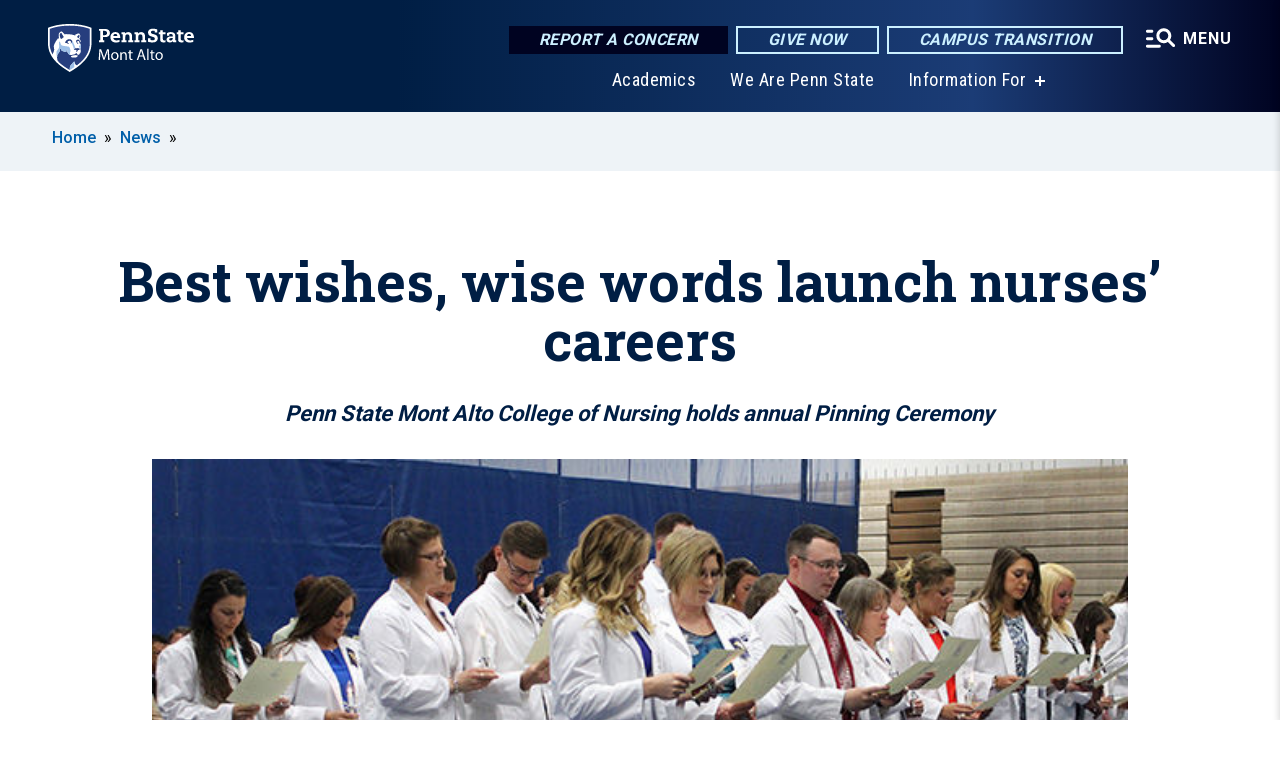

--- FILE ---
content_type: text/html; charset=UTF-8
request_url: https://montalto.psu.edu/story/1264/2016/05/06/best-wishes-wise-words-launch-nurses-careers
body_size: 9580
content:
<!DOCTYPE html>
<html  lang="en" dir="ltr" prefix="content: http://purl.org/rss/1.0/modules/content/  dc: http://purl.org/dc/terms/  foaf: http://xmlns.com/foaf/0.1/  og: http://ogp.me/ns#  rdfs: http://www.w3.org/2000/01/rdf-schema#  schema: http://schema.org/  sioc: http://rdfs.org/sioc/ns#  sioct: http://rdfs.org/sioc/types#  skos: http://www.w3.org/2004/02/skos/core#  xsd: http://www.w3.org/2001/XMLSchema# ">
  <head>
    <meta charset="utf-8" />
<meta name="description" content="The Penn State Mont Alto College of Nursing held its annual Pinning Ceremony on May 5 in the Multipurpose Activities Center (MAC). Thirty nursing students were pinned by family or faculty members of their choosing and took the “Nightingale Pledge.” Words of congratulations and best wishes were offered by Instructor in Nursing Susan Wells, the ceremony’s featured speaker." />
<meta name="abstract" content="The Penn State Mont Alto College of Nursing held its annual Pinning Ceremony on May 5 in the Multipurpose Activities Center (MAC). Thirty nursing students were pinned by family or faculty members of their choosing and took the “Nightingale Pledge.” Words of congratulations and best wishes were offered by Instructor in Nursing Susan Wells, the ceremony’s featured speaker." />
<link rel="shortlink" href="https://montalto.psu.edu/node/1264" />
<link rel="canonical" href="https://montalto.psu.edu/story/1264/2016/05/06/best-wishes-wise-words-launch-nurses-careers" />
<meta property="og:site_name" content="Penn State Mont Alto" />
<meta property="og:type" content="article" />
<meta property="og:url" content="https://montalto.psu.edu/story/1264/2016/05/06/best-wishes-wise-words-launch-nurses-careers" />
<meta property="og:title" content="Best wishes, wise words launch nurses’ careers" />
<meta property="og:image" content="https://montalto.psu.edu/sites/montalto/files/styles/teaser_thumbnail/public/Nurses_Pinning_Oath_600.jpg?itok=CN-VMUJU" />
<meta name="Generator" content="Drupal 10 (https://www.drupal.org)" />
<meta name="MobileOptimized" content="width" />
<meta name="HandheldFriendly" content="true" />
<meta name="viewport" content="width=device-width, initial-scale=1.0" />
<link rel="icon" href="/profiles/psucampus/themes/psu_sub/favicon.ico" type="image/vnd.microsoft.icon" />

    <title>Best wishes, wise words launch nurses’ careers | Penn State Mont Alto</title>
    <link rel="stylesheet" media="all" href="/sites/montalto/files/css/css_Egrsb6LM6rxx4FpqjQdHZ9QlOpEd_ZW9rapM_zCX4nc.css?delta=0&amp;language=en&amp;theme=psu_sub&amp;include=[base64]" />
<link rel="stylesheet" media="all" href="/sites/montalto/files/css/css_mXeg0PbWZDj-dOx_wGBfIOxG8PT2IPLxaKMrcHvnjQ0.css?delta=1&amp;language=en&amp;theme=psu_sub&amp;include=[base64]" />
<link rel="stylesheet" media="all" href="https://use.fontawesome.com/releases/v5.8.1/css/all.css" />

    
    <!-- Begin Google fonts -->
    <link href="//fonts.googleapis.com/css2?family=Roboto+Condensed:ital,wght@0,400;0,700;1,400;1,700&amp;family=Roboto+Slab:wght@100;300;400;500;700&amp;family=Roboto:wght@400;500;700;900&amp;family=Open+Sans:ital,wght@0,300;0,400;0,600;0,700;0,800;1,300;1,400;1,600;1,700;1,800" rel="stylesheet" />
    <!-- End Google fonts -->
    <!-- Google Tag Manager -->
    <script>(function(w,d,s,l,i){w[l]=w[l]||[];w[l].push({'gtm.start':
    new Date().getTime(),event:'gtm.js'});var f=d.getElementsByTagName(s)[0],
    j=d.createElement(s),dl=l!='dataLayer'?'&l='+l:'';j.async=true;j.src=
    '//www.googletagmanager.com/gtm.js?id='+i+dl;f.parentNode.insertBefore(j,f);
    })(window,document,'script','dataLayer','GTM-TR6FX5');</script>
    <!-- End Google Tag Manager -->
  </head>
  <body class="path-node page-node-type-news-article has-glyphicons">
    <!-- Google Tag Manager (noscript) -->
    <noscript><iframe src="//www.googletagmanager.com/ns.html?id=GTM-TR6FX5"
    height="0" width="0" style="display:none;visibility:hidden"></iframe></noscript>
    <!-- End Google Tag Manager (noscript) -->
    <nav id="skip-link" aria-label="skip-link">
      <a href="#main-content" class="visually-hidden focusable skip-link">
        Skip to main content
      </a>
    </nav>
    
      <div class="dialog-off-canvas-main-canvas" data-off-canvas-main-canvas>
    
      <header>
    <div class="overlay"></div>
    <div class="header-wrap">
      <div id="alerts-wrap">
      </div>
      <nav id="navigation">
        <div class="container-psu-main">
          <div class="brand" id="brand">
            <a href="/" class="header-logo">
              <img src="/sites/montalto/files/logos/PSU_MAO_RGB_2C.svg" alt="Penn State Mont Alto" title="" id="header-logo">
            </a>
            <div class="header-buttons">
              <div class="btn-wrap">
                <a href="https://universityethics.psu.edu/reporting-at-penn-state" class="button hotline-button">Report a Concern</a>
                                    
        <a href="https://montalto.psu.edu/giving" class="button gradient-button cta-button">Give Now</a>
        <a href="https://roadmap.psu.edu/commonwealth-campuses-future/" class="button gradient-button cta-button">Campus Transition</a>
  


                                <div class="more-menu-buttons">
                  <button class="hamburger hamburger--arrow-r open-dialog" type="button">
                    <span class="hamburger-box">
                      <svg role="img" aria-label="Expand menu" viewBox="0 0 24 24" xmlns="http://www.w3.org/2000/svg" xmlns:xlink="http://www.w3.org/1999/xlink"><title id="Icon-navSearch-:R4qlnaja:">navSearch icon</title><path fill="#fff" d="M3.02171 18.2822C2.73223 18.2822 2.48957 18.1843 2.29374 17.9885C2.09791 17.7927 2 17.55 2 17.2605C2 16.9711 2.09791 16.7284 2.29374 16.5326C2.48957 16.3367 2.73223 16.2388 3.02171 16.2388H11.1954C11.4849 16.2388 11.7275 16.3367 11.9234 16.5326C12.1192 16.7284 12.2171 16.9711 12.2171 17.2605C12.2171 17.55 12.1192 17.7927 11.9234 17.9885C11.7275 18.1843 11.4849 18.2822 11.1954 18.2822H3.02171ZM3.02171 13.1737C2.73223 13.1737 2.48957 13.0758 2.29374 12.8799C2.09791 12.6841 2 12.4415 2 12.152C2 11.8625 2.09791 11.6198 2.29374 11.424C2.48957 11.2282 2.73223 11.1303 3.02171 11.1303H6.08685C6.37633 11.1303 6.61899 11.2282 6.81482 11.424C7.01064 11.6198 7.10856 11.8625 7.10856 12.152C7.10856 12.4415 7.01064 12.6841 6.81482 12.8799C6.61899 13.0758 6.37633 13.1737 6.08685 13.1737H3.02171ZM3.02171 8.06513C2.73223 8.06513 2.48957 7.96722 2.29374 7.77139C2.09791 7.57556 2 7.33291 2 7.04342C2 6.75394 2.09791 6.51128 2.29374 6.31545C2.48957 6.11963 2.73223 6.02171 3.02171 6.02171H6.08685C6.37633 6.02171 6.61899 6.11963 6.81482 6.31545C7.01064 6.51128 7.10856 6.75394 7.10856 7.04342C7.10856 7.33291 7.01064 7.57556 6.81482 7.77139C6.61899 7.96722 6.37633 8.06513 6.08685 8.06513H3.02171ZM14.2605 15.2171C12.8472 15.2171 11.6424 14.719 10.6462 13.7229C9.65006 12.7267 9.15198 11.5219 9.15198 10.1086C9.15198 8.69519 9.65006 7.49042 10.6462 6.49425C11.6424 5.49808 12.8472 5 14.2605 5C15.6739 5 16.8787 5.49808 17.8748 6.49425C18.871 7.49042 19.3691 8.69519 19.3691 10.1086C19.3691 10.6024 19.2967 11.092 19.152 11.5773C19.0072 12.0626 18.7901 12.5096 18.5006 12.9183L21.719 16.1367C21.9063 16.324 22 16.5624 22 16.8519C22 17.1413 21.9063 17.3797 21.719 17.567C21.5317 17.7544 21.2933 17.848 21.0038 17.848C20.7143 17.848 20.4759 17.7544 20.2886 17.567L17.0702 14.3487C16.6616 14.6381 16.2146 14.8553 15.7292 15C15.2439 15.1447 14.7544 15.2171 14.2605 15.2171ZM14.2605 13.1737C15.112 13.1737 15.8357 12.8757 16.4317 12.2797C17.0277 11.6837 17.3257 10.96 17.3257 10.1086C17.3257 9.25713 17.0277 8.53342 16.4317 7.93742C15.8357 7.34142 15.112 7.04342 14.2605 7.04342C13.4091 7.04342 12.6854 7.34142 12.0894 7.93742C11.4934 8.53342 11.1954 9.25713 11.1954 10.1086C11.1954 10.96 11.4934 11.6837 12.0894 12.2797C12.6854 12.8757 13.4091 13.1737 14.2605 13.1737Z"></path></svg>
                    </span>
                    <span class="more-text">MENU</span>
                  </button>
                </div>
              </div>
            </div>
                              <ul class="main-nav">
          <li class="nobtn title-xx-small">
            <a href="https://montalto.psu.edu/academics">Academics</a>
          </li>
          <li class="nobtn title-xx-small">
            <a href="https://montalto.psu.edu/we-are-penn-state">We Are Penn State </a>
          </li>
          <li class="has-submenu title-xx-small">
            <a href="">Information For</a>
              <div class="dropdown-content">
          <div class="submenu-links">
            <ul>
                                      <li class="menu_link title-xx-small">
                                <a href="/alumni" data-drupal-link-system-path="node/34">Alumni</a>
              </li>
                                      <li class="menu_link title-xx-small">
                                <a href="/current-students" data-drupal-link-system-path="node/14">Current Students</a>
              </li>
                                      <li class="menu_link title-xx-small">
                                <a href="/employee" data-drupal-link-system-path="node/35">Faculty &amp; Staff</a>
              </li>
                                      <li class="menu_link title-xx-small">
                                <a href="https://montalto.launchbox.psu.edu/">Mont Alto LaunchBox (Entrepreneurs)</a>
              </li>
                                      <li class="menu_link title-xx-small">
                                <a href="https://montalto.psu.edu/why-choose-penn-state-mont-alto">Visitors and Community Members</a>
              </li>
                        </ul>
          </div>
        </div>
          </li>
    </ul>


                      </div>
        </div>
      </nav>
    </div>
        <div class="dialog full-menu-wrap" role="dialog" aria-labelledby="dialog-title" aria-describedby="dialog-description" inert>
      <div id="dialog-title" class="sr-only">Full site navigation menu</div>
      <p id="dialog-description" class="sr-only">This dialog contains the full navigation menu for this site.</p>
      <nav class="full-menu">
        <a href="/" class="full-menu-mark"><img src="/sites/montalto/files/logos/PSU_MAO_RGB_2C_M.svg" alt="Penn State Mont Alto" title="" /></a>
        <button class="full-menu-close close-dialog icon-cancel" aria-label="Close Navigation"><span>Close</span></button>
                  <div class="search-block-form google-cse block block-search block-search-form-block" data-drupal-selector="search-block-form" novalidate="novalidate" id="block-search-form" role="search">
  
    
        
  <form block="block-search-form" action="/search/cse" method="get" id="search-block-form" accept-charset="UTF-8" class="search-form">
    <div class="form-item js-form-item form-type-search js-form-type-search form-item-keys js-form-item-keys form-no-label form-group">
      <label for="edit-keys" class="control-label sr-only">Search</label>
  
  
  <div class="input-group"><input title="Enter the terms you wish to search for." data-drupal-selector="edit-keys" class="form-search form-control" placeholder="Search" type="search" id="edit-keys" name="keys" value="" size="10" maxlength="128" /><span class="input-group-btn"><button type="submit" value="Search" class="button js-form-submit form-submit btn-primary btn icon-only"><span class="sr-only">Search</span><span class="icon glyphicon glyphicon-search" aria-hidden="true"></span></button></span></div>

  
  
      <div id="edit-keys--description" class="description help-block">
      Enter the terms you wish to search for.
    </div>
  </div>
<div class="form-actions form-group js-form-wrapper form-wrapper" data-drupal-selector="edit-actions" id="edit-actions"></div>

    <div class="search-type clearfix">
      <fieldset>
        <legend class="element-invisible">Search type:</legend>
        <div id="search-type" class="form-radios">
          <div class="form-item form-type-radio form-item-search-type">
            <input type="radio" id="-search-type-campussite" name="search_type" value="/search/cse"
              checked class="form-radio search-type-campussite">
            <label class="option" for="-search-type-campussite">Penn State Mont Alto</label>
          </div>
          <div class="form-item form-type-radio form-item-search-type">
            <input type="radio" id="-search-type-campus-people" name="search_type" value="/campus-directory/results"
               class="form-radio search-type-campus-people">
            <label class="option" for="-search-type-campus-people">Campus Directory </label>
          </div>
          <div class="form-item"></div>
          <div class="form-item form-type-radio form-item-search-type">
            <input type="radio" id="-search-type-wwwpsuedu" name="search_type" value="/search/all"
               class="form-radio search-type-wwwpsuedu">
            <label class="option" for="-search-type-wwwpsuedu">Penn State (all websites)</label>
          </div>
          <div class="form-item form-type-radio form-item-search-type">
            <input type="radio" id="-search-type-people" name="search_type" value="https://directory.psu.edu/?userId="
               class="form-radio search-type-people">
            <label class="option" for="-search-type-people">Penn State Directory </label>
          </div>
        </div>
      </fieldset>
    </div>
  </form>

  </div>

                <div class="cta-container">
          <div class="wrap-cta">
            <a href="https://universityethics.psu.edu/reporting-at-penn-state" class="button hotline-button">Report a Concern</a>
                          
        <a href="https://montalto.psu.edu/giving" class="button gradient-button cta-button">Give Now</a>
        <a href="https://roadmap.psu.edu/commonwealth-campuses-future/" class="button gradient-button cta-button">Campus Transition</a>
  


                      </div>
        </div>
                      <ul class="main-nav">
          <li class="nobtn title-small">
            <a href="/we-are-penn-state" data-drupal-link-system-path="node/12406">We Are Penn State</a>
          </li>
          <li class="has-submenu title-small">
            <a href="/academics" data-drupal-link-system-path="node/28">Academics</a>
              <div class="dropdown-content">
          <div class="submenu-links">
            <ul>
                                      <li class="menu_link title-xx-small">
                                <a href="https://montalto.psu.edu/academics/associate-degree">Associate Degrees</a>
              </li>
                                      <li class="menu_link title-xx-small">
                                <a href="https://montalto.psu.edu/academics/bachelors-degrees">Bachelor Degrees</a>
              </li>
                        </ul>
          </div>
        </div>
          </li>
          <li class="nobtn title-small">
            <a href="/tuition-and-aid" data-drupal-link-system-path="node/29">Tuition &amp; Financial Aid</a>
          </li>
          <li class="nobtn title-small">
            <a href="/student-life" data-drupal-link-system-path="node/3314">Student Life</a>
          </li>
          <li class="nobtn title-small">
            <a href="http://www.psumontaltoathletics.com/">Athletics</a>
          </li>
          <li class="nobtn title-small">
            <a href="/ce" data-drupal-link-system-path="node/47">Continuing Education</a>
          </li>
    </ul>


                <div class="links-menus">
          <div class="audience-menu">
                                      <h4 class="title-xx-small">Find Information For:</h4>
                
              <ul block="block-psu-sub-information-menu" class="menu">
              <li class="title-small">
        <a href="/alumni" data-drupal-link-system-path="node/34">Alumni</a>
              </li>
          <li class="title-small">
        <a href="/current-students" data-drupal-link-system-path="node/14">Current Students</a>
              </li>
          <li class="title-small">
        <a href="/employee" data-drupal-link-system-path="node/35">Faculty &amp; Staff</a>
              </li>
          <li class="title-small">
        <a href="https://montalto.launchbox.psu.edu/">Mont Alto LaunchBox (Entrepreneurs)</a>
              </li>
          <li class="title-small">
        <a href="https://montalto.psu.edu/why-choose-penn-state-mont-alto">Visitors and Community Members</a>
              </li>
        </ul>
  



                      </div>
          <div class="helpful-links-menu">
                                      <h4 class="title-xx-small">Helpful Links</h4>
                
              <ul block="block-psu-sub-helpful-links-menu" class="menu">
              <li class="title-x-small">
        <a href="https://montalto.psu.edu/campus-directory">Penn State Mont Alto Campus Directory </a>
              </li>
        </ul>
  



                      </div>
        </div>
        <div class="social-menu">
                                <h4 class="title-x-small">Connect With Us</h4>
            <section id="block-header-social-media-block" class="block block-psucampus-core block-social-media-block clearfix">
  
    

      <div class="content social-icon-wrapper"><ul class="social-share-list"><li class="social-share-list__item"><a href="https://www.facebook.com/psumontalto" class="prototype-icon prototype-icon-social-facebook" title="facebook"><span class="social-icon-text">facebook</span></a></li><li class="social-share-list__item"><a href="https://www.linkedin.com/school/pennstatemontalto" class="prototype-icon prototype-icon-social-linkedin" title="linkedin"><span class="social-icon-text">linkedin</span></a></li><li class="social-share-list__item"><a href="https://twitter.com/montaltopsu" class="prototype-icon prototype-icon-social-twitter" title="x (formally twitter)"><span class="social-icon-text">x (formally twitter)</span></a></li><li class="social-share-list__item"><a href="https://www.flickr.com/photos/psuma/albums" class="prototype-icon prototype-icon-social-flickr" title="flickr"><span class="social-icon-text">flickr</span></a></li><li class="social-share-list__item"><a href="https://www.youtube.com/channel/UC8i97bvJSZNhS1br5wsdHBQ" class="prototype-icon prototype-icon-social-youtube" title="youtube"><span class="social-icon-text">youtube</span></a></li><li class="social-share-list__item"><a href="https://www.instagram.com/pennstatemontalto/" class="prototype-icon prototype-icon-social-instagram" title="instagram"><span class="social-icon-text">instagram</span></a></li></ul></div>
  </section>


                  </div>
      </nav>
    </div>
      </header>
  
  <section id="preface-outer-wrapper" class="outer-wrapper clearfix" role="main" aria-label="features">
    <div id="preface-layout" class="preface-layout inner-wrapper clearfix">
      <div id="preface-first" class="region--preface-first">
          <div class="region region-preface-first">
    <section id="block-psu-sub-breadcrumbs" class="block block-system block-system-breadcrumb-block">
        <ol class="breadcrumb">
          <li >
                  <a href="/">Home</a>
              </li>
          <li >
                  <a href="/news">News</a>
              </li>
      </ol>

  </section>


  </div>

      </div>
    </div>
  </section>
  



    
  <div role="main" class="main-container container js-quickedit-main-content">
    <div id="main-layout" class="main-layout inner-wrapper clearfix">
      <div class="row main-layout-row">
                                              <div class="col-sm-12 no-sidebars" id="heading">
                <div class="region region-header">
    <div data-drupal-messages-fallback class="hidden"></div>
  <div id="page-title-wrapper" role="main" aria-label="title">
  
      <h1 class="page-header">
<span>Best wishes, wise words launch nurses’ careers</span>
</h1>
    
</div>


  </div>

            </div>
                  
                        
        <section class="col-sm-12 no-sidebars">

                                              
                      
                                <a id="main-content"></a>
              <div class="region region-content">
      <article about="/story/1264/2016/05/06/best-wishes-wise-words-launch-nurses-careers" class="node news-article node-news-article full clearfix">

  
  
  <div class="content">
    
            <div class="field field--name-field-subtitle field--type-string field--label-hidden field--item">Penn State Mont Alto College of Nursing holds annual Pinning Ceremony</div>
      
            <div class="field field--name-field-image-ref field--type-entity-reference field--label-hidden field--item"><article about="/photo/1258/2016/05/06/penn-state-mont-alto-nurses-pinning-ceremony" class="node image node-image news-article-header clearfix">

  
  
  <div class="content">
      
            <div class="field field--name-field-image field--type-image field--label-hidden field--item">  <img loading="lazy" src="/sites/montalto/files/styles/top_feature_area/public/Nurses_Pinning_Oath_600.jpg?itok=tImy4ak6" width="600" height="387" alt="Mont Alto nursing students read the &quot;Nightingale Pledge.&quot;" title="Mont Alto nursing students read the &quot;Nightingale Pledge.&quot;" typeof="foaf:Image" class="img-responsive" />


</div>
      
  <div class="field caption-container">
    <div class="caption-wrap node-image-caption">
      <div class="caption">
        
            <div class="field field--name-body field--type-text-with-summary field--label-hidden field--item"><p>Nursing students read the 'Nightingale Pledge' after being pinned during the Penn State Mont Alto College of Nursing's annual Pinning Ceremony.</p></div>
      
        
            <div class="field field--name-field-credit field--type-string field--label-hidden field--item">Credit: Debra Collins</div>
      
        <span></span>
      </div>
      <div class="caption-button-wrap"><button class="caption-button" role="button" aria-pressed="false">Expand</button></div>
    </div>
  </div>

  </div>

</article>
</div>
      
<div  class="field group-dateline">
    <span class="post-date">November 1, 2016</span>
  </div>
            <div class="field field--name-body field--type-text-with-summary field--label-hidden field--item"><p>MONT ALTO, Pa. — The Penn State Mont Alto College of Nursing&nbsp;held its annual Pinning Ceremony on May 5 in the Multipurpose Activities Center (MAC). Thirty nursing students were pinned by family or faculty members of their choosing and took the “Nightingale Pledge.” Words of congratulations and best wishes were offered by Instructor in Nursing Susan Wells, the ceremony’s featured speaker. A class gift and the Pennsylvania State Nurses Association (PSNA) Leadership Award were also presented.<br><br>Carranda Barkdoll, instructor in nursing and program coordinator, welcomed the crowd, saying the celebration highlighted not only 23 years of excellence in nursing at Penn State Mont Alto but also the American Nurses Association (ANA) National Nurses Week, which begins each year on May 6 and ends on May 12 — Florence Nightingale’s birthday. The 2016 theme for Nurses Week embraces “Creating a Culture of Safety.”<br><br>Barkdoll also pointed out that the class of 2016 is the last cohort to graduate from Penn State Mont Alto with an associate degree in nursing. To meet the future of nursing practice and projected employment patterns, Penn State is transitioning its associate in nursing programs to bachelor’s programs.<br><br>Chancellor Francis K. Achampong issued the class a challenge: “Being the last class to graduate from the associate degree program is historic and comes with a tremendous responsibility,” he said. “I want to tell the next class that you had a 100 percent pass rate in your licensure exams. I look forward to handing you your diplomas during commencement.”<br><br>Nursing students Staci Freedman, Abigail Turner and Brandon King introduced the faculty members to the audience and announced the class gift — a tablecloth with the College of Nursing mark.<br><br>Freedman received the PSNA District 15 Leadership Award from Barkdoll, saying “I am proud to present this as the adviser to the Penn State Mont Alto Nurses Club to Staci, who serves as its president.”<br><br>Wells began her speech by acknowledging family and friends who supported the students throughout their studies and then issued some advice as they embark on their professional journeys.<br><br>She urged them to remember and apply what they learned as Penn State students and to seek out experienced nurses and good role models and learn from them.<br><br>“The expectations for nurses are high,” she said, “and it can be difficult to live up to them. However, each day you wake, you must find the strength and the conviction to live up to those expectations for the benefit of the patients you will be caring for. … Try to keep present in your mind the reason you entered this profession and know that every patient needs you to be their strong advocate.”<br><br>Wells asked the students to always be valuable team members, to treat others the way they would want to be treated, and to take care of themselves so they can continue to be effective caregivers.<br><br>“Love your family, your friends, your job and, most importantly, yourselves,” she said. “I leave you with a quote from A.A. Milne: ‘You’re braver than you believe, and stronger than you seem, and smarter than you think,'” she said.&nbsp;</p><p>See more photos of the event at <a href="https://www.flickr.com/photos/psuma/albums/72157667797895042">https://www.flickr.com/photos/psuma/albums/72157667797895042</a>.</p></div>
      
  </div>

</article>


  </div>

                  </section>

                
                      </div>
    </div>
  </div>

  <section id="postscript-outer-wrapper" class="outer-wrapper clearfix" role="complementary" aria-label="postscript features">
    <div id="postscript-layout" class="postscript-layout inner-wrapper clearfix">
      <div id="postscript-first" class="region--postscript-first">
          <div class="region region-postscript-first">
    <section id="block-news-article-image-gallery-block" class="block block-psucampus-news-article block-news-article-image-gallery-block clearfix">
  
    

      <div class="field field--item field--image-gallery-images">
  <section class="image-gallery-wrap">
    <div class="image-gallery slider">
                <div>
          <div class="paragraph paragraph--type--images paragraph--view-mode--default">
          
            <div class="field field--name-field-image-ref field--type-entity-reference field--label-hidden field--item"><figure about="/photo/1261/2016/05/06/sidney-crain-gets-pinned" class="node node-image image-gallery-image">
  <a href="/sites/montalto/files/Crain_Pinning_600.jpg"
   data-caption="Nursing&#x20;student&#x20;Sidney&#x20;Crain&#x20;is&#x20;pinned&#x20;by&#x20;her&#x20;aunt,&#x20;Pamela&#x20;Kanoff,&#x20;a&#x20;licensed&#x20;practical&#x20;nurse.<strong>Credit&#x3A;&#x20;Debra&#x20;Collins</strong>">        <img loading="normal" src="/sites/montalto/files/styles/photo_gallery_large/public/Crain_Pinning_600.jpg?itok=H6kwYTs8" width="600" height="412" alt="Nursing student Sidney Crain is pinned by a family member." typeof="foaf:Image" class="img-responsive" />



  
</a>
  <div class="img-slide-overlay"></div>
  <figcaption>
    <div class="caption-wrap">
      <div class="caption">
        
            <div class="field field--name-body field--type-text-with-summary field--label-hidden field--item"><p>Nursing student Sidney Crain is pinned by her aunt, Pamela Kanoff, a licensed practical nurse.</p></div>
      
        
            <div class="field field--name-field-credit field--type-string field--label-hidden field--item">Credit: Debra Collins</div>
      
        <span></span>
      </div>
      <div class="caption-button-wrap"><button class="caption-button" role="button" aria-pressed="false">Expand</button></div>
    </div>
  </figcaption>
</figure>
</div>
      
      </div>

      </div>
              </div>
  </section>
</div>

  </section>


  </div>

      </div>
    </div>
  </section>

<footer id="footer-outer-wrapper" role="contentinfo">
  <div id="footer-layout-main" class="footer-layout inner-wrapper clearfix">
    <div id="footer-main" class="footer region--footer">
      <div class="footer-campus-data">
        <div class="map">
                      <a href="/" id="footer-campus-map" class="footer-campus-map">
              <img src="/sites/montalto/files/logos/Montaltofootermap.png" alt="Pennsylvania map showing Penn State&#039;s campuses with Penn State Mont Alto highlighted" title="" />
            </a>
                  </div>
        <div class="site-slogan body-x-small">
          <h3 class="org-name title-small">Penn State Mont Alto</h3>
          
        </div>
        <div class="social">
                      <section id="block-social-media-block" class="block block-psucampus-core block-social-media-block clearfix">
  
    

      <div class="content social-icon-wrapper"><ul class="social-share-list"><li class="social-share-list__item"><a href="https://www.facebook.com/psumontalto" class="prototype-icon prototype-icon-social-facebook" title="facebook"><span class="social-icon-text">facebook</span></a></li><li class="social-share-list__item"><a href="https://www.linkedin.com/school/pennstatemontalto" class="prototype-icon prototype-icon-social-linkedin" title="linkedin"><span class="social-icon-text">linkedin</span></a></li><li class="social-share-list__item"><a href="https://twitter.com/montaltopsu" class="prototype-icon prototype-icon-social-twitter" title="x (formally twitter)"><span class="social-icon-text">x (formally twitter)</span></a></li><li class="social-share-list__item"><a href="https://www.flickr.com/photos/psuma/albums" class="prototype-icon prototype-icon-social-flickr" title="flickr"><span class="social-icon-text">flickr</span></a></li><li class="social-share-list__item"><a href="https://www.youtube.com/channel/UC8i97bvJSZNhS1br5wsdHBQ" class="prototype-icon prototype-icon-social-youtube" title="youtube"><span class="social-icon-text">youtube</span></a></li><li class="social-share-list__item"><a href="https://www.instagram.com/pennstatemontalto/" class="prototype-icon prototype-icon-social-instagram" title="instagram"><span class="social-icon-text">instagram</span></a></li></ul></div>
  </section>


                  </div>
        <div class="cta-container">
          <div class="wrap-cta">
                          
        <a href="https://montalto.psu.edu/giving" class="button gradient-button cta-button">Give Now</a>
        <a href="https://roadmap.psu.edu/commonwealth-campuses-future/" class="button gradient-button cta-button">Campus Transition</a>
  


                      </div>
        </div>
      </div>
      <div class="footer-menu">
                          <ul class="menu">
          <li class="title-x-small">
                <a href="/academics" data-drupal-link-system-path="node/28">Academics</a>
                  <ul inert>
                      <li class="title-xx-small">
                            <a href="https://montalto.psu.edu/academics/associate">Associate Degrees at Mont Alto</a>
            </li>
                      <li class="title-xx-small">
                            <a href="https://montalto.psu.edu/academics/bachelors">Bachelor&#039;s Degrees at Mont Alto </a>
            </li>
                    </ul>
              </li>
          <li class="title-x-small">
                <a href="/tuition-and-aid" data-drupal-link-system-path="node/29">Financial Aid</a>
                  <ul inert>
                      <li class="title-xx-small">
                            <a href="http://tuition.psu.edu/costestimate.aspx">Tuition Calculator</a>
            </li>
                      <li class="title-xx-small">
                            <a href="https://fafsa.ed.gov/">FAFSA</a>
            </li>
                      <li class="title-xx-small">
                            <a href="https://montalto.psu.edu/tuition-and-aid/making-affordable">Affordability</a>
            </li>
                      <li class="title-xx-small">
                            <a href="https://studentaid.psu.edu/types-of-aid">Types of Student Aid </a>
            </li>
                      <li class="title-xx-small">
                            <a href="https://admissions.psu.edu/costs-aid/scholarships/discover/">Penn State Discover Award</a>
            </li>
                    </ul>
              </li>
        </ul>
    <ul class="menu">
          <li class="title-x-small">
                <a href="/campus-directory" title="View the Campus Directory" data-drupal-link-system-path="campus-directory">Campus Directory</a>
                  <ul inert>
                      <li class="title-xx-small">
                            <a href="/campus-directory/results" data-drupal-link-system-path="campus-directory/results">All Faculty &amp; Staff</a>
            </li>
                      <li class="title-xx-small">
                            <a href="/campus-directory/departments" data-drupal-link-system-path="node/625">Department Phone &amp; Fax Numbers</a>
            </li>
                    </ul>
              </li>
        </ul>


              </div>
      <div class="subfooter-mark">
        <a href="https://www.psu.edu">
          <img src="/profiles/psucampus/themes/psu_sub/images/psu-mark.svg" alt="Penn State University" title="Penn State University" />
        </a>
      </div>
      <div class="subfooter-contact">
        <address class="vcard" aria-label="contact">
          <div class="addr">
            <span class="street-address">1 Campus Drive</span>,
            <span class="locality">Mont Alto</span>,
            <span class="region">Pennsylvania</span>
            <span class="postal-code">17237</span>
            <span class="tel bold"><a href="tel:717-749-6000">717-749-6000</a></span>
          </div>
        </address>
      </div>
      <div class="subfooter-legal subfooter-links">
                  <nav role="navigation" aria-labelledby="block-psu-sub-footer-legal-menu-menu" id="block-psu-sub-footer-legal-menu">
            
  <h2 class="visually-hidden" id="block-psu-sub-footer-legal-menu-menu">Footer Legal Menu</h2>
  

        
              <ul block="block-psu-sub-footer-legal-menu" class="menu">
              <li>
        <a href="https://www.psu.edu/web-privacy-statement">Privacy</a>
              </li>
          <li>
        <a href="https://policy.psu.edu/policies/ad91">Non-discrimination</a>
              </li>
          <li>
        <a href="https://www.psu.edu/accessibilitystatement">Accessibility</a>
              </li>
          <li>
        <a href="https://www.psu.edu/copyright-information">Copyright</a>
              </li>
        </ul>
  


  </nav>

                <ul class="copybyline">
          <li class="copyright">The Pennsylvania State University &copy; 2026</li>
          <li class="we-are"><img src="/profiles/psucampus/themes/psu_sub/images/we-are-penn-state.svg" alt="We Are Penn State"></li>
        </ul>
      </div>
    </div>
  </div>
</footer>
<div class="dialog-overlay" tabindex="-1"></div>

  </div>

    
    <script type="application/json" data-drupal-selector="drupal-settings-json">{"path":{"baseUrl":"\/","pathPrefix":"","currentPath":"node\/1264","currentPathIsAdmin":false,"isFront":false,"currentLanguage":"en"},"pluralDelimiter":"\u0003","suppressDeprecationErrors":true,"bootstrap":{"forms_has_error_value_toggle":1,"modal_animation":1,"modal_backdrop":"true","modal_focus_input":1,"modal_keyboard":1,"modal_select_text":1,"modal_show":1,"modal_size":"","popover_enabled":1,"popover_animation":1,"popover_auto_close":1,"popover_container":"body","popover_content":"","popover_delay":"0","popover_html":0,"popover_placement":"right","popover_selector":"","popover_title":"","popover_trigger":"click","tooltip_enabled":1,"tooltip_animation":1,"tooltip_container":"body","tooltip_delay":"0","tooltip_html":0,"tooltip_placement":"auto left","tooltip_selector":"","tooltip_trigger":"manual"},"field_group":{"html_element":{"mode":"news_article_header","context":"view","settings":{"classes":"group-info field-group-div","show_empty_fields":false,"id":"","element":"div","show_label":false,"label_element":"h3","label_element_classes":"","attributes":"","effect":"none","speed":"fast"}}},"googlePSE":{"language":"en","displayWatermark":0},"ajaxTrustedUrl":{"\/search\/cse":true},"psucampus_getrave":{"psucampus_getrave_url":"https:\/\/content.getrave.com\/rss\/psu\/channel31"},"user":{"uid":0,"permissionsHash":"4927b1731a36e68d0042abe7317e99566ba55741606195def50dc8ae6b94fe5b"}}</script>
<script src="/sites/montalto/files/js/js_RF40_TVxHHJZp-bsdr9o_6f1Y7XRDdi_KXdxB-XPbvM.js?scope=footer&amp;delta=0&amp;language=en&amp;theme=psu_sub&amp;include=eJxlztEKgzAMheEX6uzj7DKkJavFdglJdK-v4KaF3f18nEASs5srSky_AlGC-q4eLorCwhvpIM7cvEoozKURZKN45lFPdNKOugSxNWOX1aDQcbZRvOTxlanVNOyMUPM8zE4IH0ov1g73B3-yA_TtUj0"></script>

  </body>
</html>
